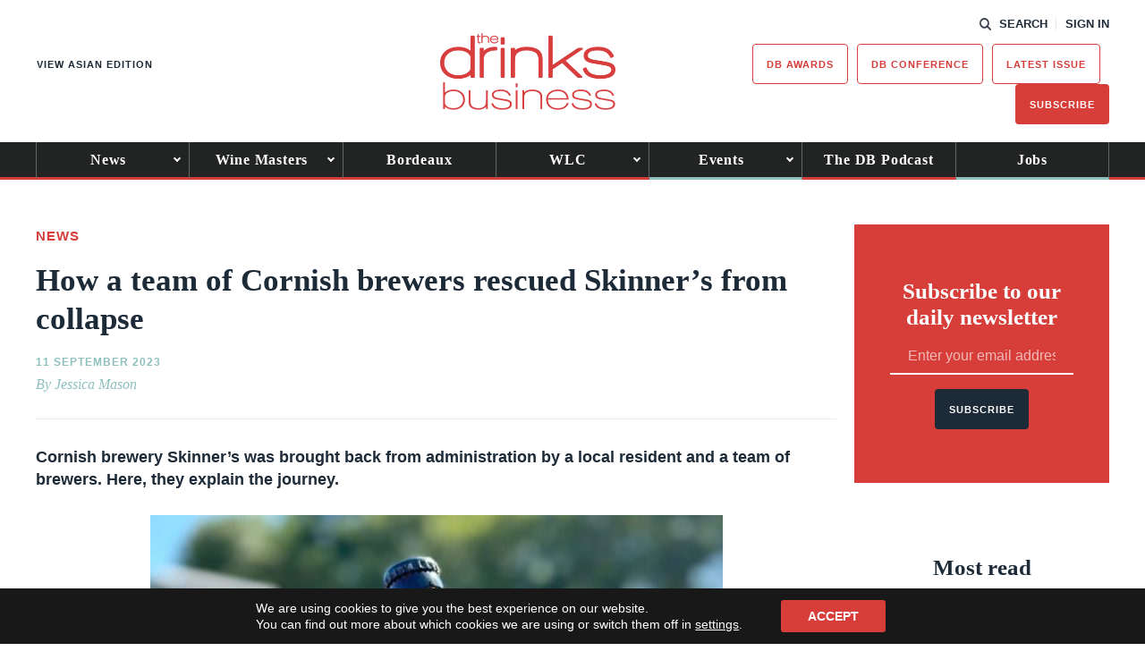

--- FILE ---
content_type: text/html; charset=utf-8
request_url: https://www.google.com/recaptcha/api2/anchor?ar=1&k=6LcNl5UaAAAAAE6465lItaDND0DDdoH5EmxPw6EK&co=aHR0cHM6Ly93d3cudGhlZHJpbmtzYnVzaW5lc3MuY29tOjQ0Mw..&hl=en&v=PoyoqOPhxBO7pBk68S4YbpHZ&size=normal&anchor-ms=20000&execute-ms=30000&cb=q5q65v4ik4zu
body_size: 50526
content:
<!DOCTYPE HTML><html dir="ltr" lang="en"><head><meta http-equiv="Content-Type" content="text/html; charset=UTF-8">
<meta http-equiv="X-UA-Compatible" content="IE=edge">
<title>reCAPTCHA</title>
<style type="text/css">
/* cyrillic-ext */
@font-face {
  font-family: 'Roboto';
  font-style: normal;
  font-weight: 400;
  font-stretch: 100%;
  src: url(//fonts.gstatic.com/s/roboto/v48/KFO7CnqEu92Fr1ME7kSn66aGLdTylUAMa3GUBHMdazTgWw.woff2) format('woff2');
  unicode-range: U+0460-052F, U+1C80-1C8A, U+20B4, U+2DE0-2DFF, U+A640-A69F, U+FE2E-FE2F;
}
/* cyrillic */
@font-face {
  font-family: 'Roboto';
  font-style: normal;
  font-weight: 400;
  font-stretch: 100%;
  src: url(//fonts.gstatic.com/s/roboto/v48/KFO7CnqEu92Fr1ME7kSn66aGLdTylUAMa3iUBHMdazTgWw.woff2) format('woff2');
  unicode-range: U+0301, U+0400-045F, U+0490-0491, U+04B0-04B1, U+2116;
}
/* greek-ext */
@font-face {
  font-family: 'Roboto';
  font-style: normal;
  font-weight: 400;
  font-stretch: 100%;
  src: url(//fonts.gstatic.com/s/roboto/v48/KFO7CnqEu92Fr1ME7kSn66aGLdTylUAMa3CUBHMdazTgWw.woff2) format('woff2');
  unicode-range: U+1F00-1FFF;
}
/* greek */
@font-face {
  font-family: 'Roboto';
  font-style: normal;
  font-weight: 400;
  font-stretch: 100%;
  src: url(//fonts.gstatic.com/s/roboto/v48/KFO7CnqEu92Fr1ME7kSn66aGLdTylUAMa3-UBHMdazTgWw.woff2) format('woff2');
  unicode-range: U+0370-0377, U+037A-037F, U+0384-038A, U+038C, U+038E-03A1, U+03A3-03FF;
}
/* math */
@font-face {
  font-family: 'Roboto';
  font-style: normal;
  font-weight: 400;
  font-stretch: 100%;
  src: url(//fonts.gstatic.com/s/roboto/v48/KFO7CnqEu92Fr1ME7kSn66aGLdTylUAMawCUBHMdazTgWw.woff2) format('woff2');
  unicode-range: U+0302-0303, U+0305, U+0307-0308, U+0310, U+0312, U+0315, U+031A, U+0326-0327, U+032C, U+032F-0330, U+0332-0333, U+0338, U+033A, U+0346, U+034D, U+0391-03A1, U+03A3-03A9, U+03B1-03C9, U+03D1, U+03D5-03D6, U+03F0-03F1, U+03F4-03F5, U+2016-2017, U+2034-2038, U+203C, U+2040, U+2043, U+2047, U+2050, U+2057, U+205F, U+2070-2071, U+2074-208E, U+2090-209C, U+20D0-20DC, U+20E1, U+20E5-20EF, U+2100-2112, U+2114-2115, U+2117-2121, U+2123-214F, U+2190, U+2192, U+2194-21AE, U+21B0-21E5, U+21F1-21F2, U+21F4-2211, U+2213-2214, U+2216-22FF, U+2308-230B, U+2310, U+2319, U+231C-2321, U+2336-237A, U+237C, U+2395, U+239B-23B7, U+23D0, U+23DC-23E1, U+2474-2475, U+25AF, U+25B3, U+25B7, U+25BD, U+25C1, U+25CA, U+25CC, U+25FB, U+266D-266F, U+27C0-27FF, U+2900-2AFF, U+2B0E-2B11, U+2B30-2B4C, U+2BFE, U+3030, U+FF5B, U+FF5D, U+1D400-1D7FF, U+1EE00-1EEFF;
}
/* symbols */
@font-face {
  font-family: 'Roboto';
  font-style: normal;
  font-weight: 400;
  font-stretch: 100%;
  src: url(//fonts.gstatic.com/s/roboto/v48/KFO7CnqEu92Fr1ME7kSn66aGLdTylUAMaxKUBHMdazTgWw.woff2) format('woff2');
  unicode-range: U+0001-000C, U+000E-001F, U+007F-009F, U+20DD-20E0, U+20E2-20E4, U+2150-218F, U+2190, U+2192, U+2194-2199, U+21AF, U+21E6-21F0, U+21F3, U+2218-2219, U+2299, U+22C4-22C6, U+2300-243F, U+2440-244A, U+2460-24FF, U+25A0-27BF, U+2800-28FF, U+2921-2922, U+2981, U+29BF, U+29EB, U+2B00-2BFF, U+4DC0-4DFF, U+FFF9-FFFB, U+10140-1018E, U+10190-1019C, U+101A0, U+101D0-101FD, U+102E0-102FB, U+10E60-10E7E, U+1D2C0-1D2D3, U+1D2E0-1D37F, U+1F000-1F0FF, U+1F100-1F1AD, U+1F1E6-1F1FF, U+1F30D-1F30F, U+1F315, U+1F31C, U+1F31E, U+1F320-1F32C, U+1F336, U+1F378, U+1F37D, U+1F382, U+1F393-1F39F, U+1F3A7-1F3A8, U+1F3AC-1F3AF, U+1F3C2, U+1F3C4-1F3C6, U+1F3CA-1F3CE, U+1F3D4-1F3E0, U+1F3ED, U+1F3F1-1F3F3, U+1F3F5-1F3F7, U+1F408, U+1F415, U+1F41F, U+1F426, U+1F43F, U+1F441-1F442, U+1F444, U+1F446-1F449, U+1F44C-1F44E, U+1F453, U+1F46A, U+1F47D, U+1F4A3, U+1F4B0, U+1F4B3, U+1F4B9, U+1F4BB, U+1F4BF, U+1F4C8-1F4CB, U+1F4D6, U+1F4DA, U+1F4DF, U+1F4E3-1F4E6, U+1F4EA-1F4ED, U+1F4F7, U+1F4F9-1F4FB, U+1F4FD-1F4FE, U+1F503, U+1F507-1F50B, U+1F50D, U+1F512-1F513, U+1F53E-1F54A, U+1F54F-1F5FA, U+1F610, U+1F650-1F67F, U+1F687, U+1F68D, U+1F691, U+1F694, U+1F698, U+1F6AD, U+1F6B2, U+1F6B9-1F6BA, U+1F6BC, U+1F6C6-1F6CF, U+1F6D3-1F6D7, U+1F6E0-1F6EA, U+1F6F0-1F6F3, U+1F6F7-1F6FC, U+1F700-1F7FF, U+1F800-1F80B, U+1F810-1F847, U+1F850-1F859, U+1F860-1F887, U+1F890-1F8AD, U+1F8B0-1F8BB, U+1F8C0-1F8C1, U+1F900-1F90B, U+1F93B, U+1F946, U+1F984, U+1F996, U+1F9E9, U+1FA00-1FA6F, U+1FA70-1FA7C, U+1FA80-1FA89, U+1FA8F-1FAC6, U+1FACE-1FADC, U+1FADF-1FAE9, U+1FAF0-1FAF8, U+1FB00-1FBFF;
}
/* vietnamese */
@font-face {
  font-family: 'Roboto';
  font-style: normal;
  font-weight: 400;
  font-stretch: 100%;
  src: url(//fonts.gstatic.com/s/roboto/v48/KFO7CnqEu92Fr1ME7kSn66aGLdTylUAMa3OUBHMdazTgWw.woff2) format('woff2');
  unicode-range: U+0102-0103, U+0110-0111, U+0128-0129, U+0168-0169, U+01A0-01A1, U+01AF-01B0, U+0300-0301, U+0303-0304, U+0308-0309, U+0323, U+0329, U+1EA0-1EF9, U+20AB;
}
/* latin-ext */
@font-face {
  font-family: 'Roboto';
  font-style: normal;
  font-weight: 400;
  font-stretch: 100%;
  src: url(//fonts.gstatic.com/s/roboto/v48/KFO7CnqEu92Fr1ME7kSn66aGLdTylUAMa3KUBHMdazTgWw.woff2) format('woff2');
  unicode-range: U+0100-02BA, U+02BD-02C5, U+02C7-02CC, U+02CE-02D7, U+02DD-02FF, U+0304, U+0308, U+0329, U+1D00-1DBF, U+1E00-1E9F, U+1EF2-1EFF, U+2020, U+20A0-20AB, U+20AD-20C0, U+2113, U+2C60-2C7F, U+A720-A7FF;
}
/* latin */
@font-face {
  font-family: 'Roboto';
  font-style: normal;
  font-weight: 400;
  font-stretch: 100%;
  src: url(//fonts.gstatic.com/s/roboto/v48/KFO7CnqEu92Fr1ME7kSn66aGLdTylUAMa3yUBHMdazQ.woff2) format('woff2');
  unicode-range: U+0000-00FF, U+0131, U+0152-0153, U+02BB-02BC, U+02C6, U+02DA, U+02DC, U+0304, U+0308, U+0329, U+2000-206F, U+20AC, U+2122, U+2191, U+2193, U+2212, U+2215, U+FEFF, U+FFFD;
}
/* cyrillic-ext */
@font-face {
  font-family: 'Roboto';
  font-style: normal;
  font-weight: 500;
  font-stretch: 100%;
  src: url(//fonts.gstatic.com/s/roboto/v48/KFO7CnqEu92Fr1ME7kSn66aGLdTylUAMa3GUBHMdazTgWw.woff2) format('woff2');
  unicode-range: U+0460-052F, U+1C80-1C8A, U+20B4, U+2DE0-2DFF, U+A640-A69F, U+FE2E-FE2F;
}
/* cyrillic */
@font-face {
  font-family: 'Roboto';
  font-style: normal;
  font-weight: 500;
  font-stretch: 100%;
  src: url(//fonts.gstatic.com/s/roboto/v48/KFO7CnqEu92Fr1ME7kSn66aGLdTylUAMa3iUBHMdazTgWw.woff2) format('woff2');
  unicode-range: U+0301, U+0400-045F, U+0490-0491, U+04B0-04B1, U+2116;
}
/* greek-ext */
@font-face {
  font-family: 'Roboto';
  font-style: normal;
  font-weight: 500;
  font-stretch: 100%;
  src: url(//fonts.gstatic.com/s/roboto/v48/KFO7CnqEu92Fr1ME7kSn66aGLdTylUAMa3CUBHMdazTgWw.woff2) format('woff2');
  unicode-range: U+1F00-1FFF;
}
/* greek */
@font-face {
  font-family: 'Roboto';
  font-style: normal;
  font-weight: 500;
  font-stretch: 100%;
  src: url(//fonts.gstatic.com/s/roboto/v48/KFO7CnqEu92Fr1ME7kSn66aGLdTylUAMa3-UBHMdazTgWw.woff2) format('woff2');
  unicode-range: U+0370-0377, U+037A-037F, U+0384-038A, U+038C, U+038E-03A1, U+03A3-03FF;
}
/* math */
@font-face {
  font-family: 'Roboto';
  font-style: normal;
  font-weight: 500;
  font-stretch: 100%;
  src: url(//fonts.gstatic.com/s/roboto/v48/KFO7CnqEu92Fr1ME7kSn66aGLdTylUAMawCUBHMdazTgWw.woff2) format('woff2');
  unicode-range: U+0302-0303, U+0305, U+0307-0308, U+0310, U+0312, U+0315, U+031A, U+0326-0327, U+032C, U+032F-0330, U+0332-0333, U+0338, U+033A, U+0346, U+034D, U+0391-03A1, U+03A3-03A9, U+03B1-03C9, U+03D1, U+03D5-03D6, U+03F0-03F1, U+03F4-03F5, U+2016-2017, U+2034-2038, U+203C, U+2040, U+2043, U+2047, U+2050, U+2057, U+205F, U+2070-2071, U+2074-208E, U+2090-209C, U+20D0-20DC, U+20E1, U+20E5-20EF, U+2100-2112, U+2114-2115, U+2117-2121, U+2123-214F, U+2190, U+2192, U+2194-21AE, U+21B0-21E5, U+21F1-21F2, U+21F4-2211, U+2213-2214, U+2216-22FF, U+2308-230B, U+2310, U+2319, U+231C-2321, U+2336-237A, U+237C, U+2395, U+239B-23B7, U+23D0, U+23DC-23E1, U+2474-2475, U+25AF, U+25B3, U+25B7, U+25BD, U+25C1, U+25CA, U+25CC, U+25FB, U+266D-266F, U+27C0-27FF, U+2900-2AFF, U+2B0E-2B11, U+2B30-2B4C, U+2BFE, U+3030, U+FF5B, U+FF5D, U+1D400-1D7FF, U+1EE00-1EEFF;
}
/* symbols */
@font-face {
  font-family: 'Roboto';
  font-style: normal;
  font-weight: 500;
  font-stretch: 100%;
  src: url(//fonts.gstatic.com/s/roboto/v48/KFO7CnqEu92Fr1ME7kSn66aGLdTylUAMaxKUBHMdazTgWw.woff2) format('woff2');
  unicode-range: U+0001-000C, U+000E-001F, U+007F-009F, U+20DD-20E0, U+20E2-20E4, U+2150-218F, U+2190, U+2192, U+2194-2199, U+21AF, U+21E6-21F0, U+21F3, U+2218-2219, U+2299, U+22C4-22C6, U+2300-243F, U+2440-244A, U+2460-24FF, U+25A0-27BF, U+2800-28FF, U+2921-2922, U+2981, U+29BF, U+29EB, U+2B00-2BFF, U+4DC0-4DFF, U+FFF9-FFFB, U+10140-1018E, U+10190-1019C, U+101A0, U+101D0-101FD, U+102E0-102FB, U+10E60-10E7E, U+1D2C0-1D2D3, U+1D2E0-1D37F, U+1F000-1F0FF, U+1F100-1F1AD, U+1F1E6-1F1FF, U+1F30D-1F30F, U+1F315, U+1F31C, U+1F31E, U+1F320-1F32C, U+1F336, U+1F378, U+1F37D, U+1F382, U+1F393-1F39F, U+1F3A7-1F3A8, U+1F3AC-1F3AF, U+1F3C2, U+1F3C4-1F3C6, U+1F3CA-1F3CE, U+1F3D4-1F3E0, U+1F3ED, U+1F3F1-1F3F3, U+1F3F5-1F3F7, U+1F408, U+1F415, U+1F41F, U+1F426, U+1F43F, U+1F441-1F442, U+1F444, U+1F446-1F449, U+1F44C-1F44E, U+1F453, U+1F46A, U+1F47D, U+1F4A3, U+1F4B0, U+1F4B3, U+1F4B9, U+1F4BB, U+1F4BF, U+1F4C8-1F4CB, U+1F4D6, U+1F4DA, U+1F4DF, U+1F4E3-1F4E6, U+1F4EA-1F4ED, U+1F4F7, U+1F4F9-1F4FB, U+1F4FD-1F4FE, U+1F503, U+1F507-1F50B, U+1F50D, U+1F512-1F513, U+1F53E-1F54A, U+1F54F-1F5FA, U+1F610, U+1F650-1F67F, U+1F687, U+1F68D, U+1F691, U+1F694, U+1F698, U+1F6AD, U+1F6B2, U+1F6B9-1F6BA, U+1F6BC, U+1F6C6-1F6CF, U+1F6D3-1F6D7, U+1F6E0-1F6EA, U+1F6F0-1F6F3, U+1F6F7-1F6FC, U+1F700-1F7FF, U+1F800-1F80B, U+1F810-1F847, U+1F850-1F859, U+1F860-1F887, U+1F890-1F8AD, U+1F8B0-1F8BB, U+1F8C0-1F8C1, U+1F900-1F90B, U+1F93B, U+1F946, U+1F984, U+1F996, U+1F9E9, U+1FA00-1FA6F, U+1FA70-1FA7C, U+1FA80-1FA89, U+1FA8F-1FAC6, U+1FACE-1FADC, U+1FADF-1FAE9, U+1FAF0-1FAF8, U+1FB00-1FBFF;
}
/* vietnamese */
@font-face {
  font-family: 'Roboto';
  font-style: normal;
  font-weight: 500;
  font-stretch: 100%;
  src: url(//fonts.gstatic.com/s/roboto/v48/KFO7CnqEu92Fr1ME7kSn66aGLdTylUAMa3OUBHMdazTgWw.woff2) format('woff2');
  unicode-range: U+0102-0103, U+0110-0111, U+0128-0129, U+0168-0169, U+01A0-01A1, U+01AF-01B0, U+0300-0301, U+0303-0304, U+0308-0309, U+0323, U+0329, U+1EA0-1EF9, U+20AB;
}
/* latin-ext */
@font-face {
  font-family: 'Roboto';
  font-style: normal;
  font-weight: 500;
  font-stretch: 100%;
  src: url(//fonts.gstatic.com/s/roboto/v48/KFO7CnqEu92Fr1ME7kSn66aGLdTylUAMa3KUBHMdazTgWw.woff2) format('woff2');
  unicode-range: U+0100-02BA, U+02BD-02C5, U+02C7-02CC, U+02CE-02D7, U+02DD-02FF, U+0304, U+0308, U+0329, U+1D00-1DBF, U+1E00-1E9F, U+1EF2-1EFF, U+2020, U+20A0-20AB, U+20AD-20C0, U+2113, U+2C60-2C7F, U+A720-A7FF;
}
/* latin */
@font-face {
  font-family: 'Roboto';
  font-style: normal;
  font-weight: 500;
  font-stretch: 100%;
  src: url(//fonts.gstatic.com/s/roboto/v48/KFO7CnqEu92Fr1ME7kSn66aGLdTylUAMa3yUBHMdazQ.woff2) format('woff2');
  unicode-range: U+0000-00FF, U+0131, U+0152-0153, U+02BB-02BC, U+02C6, U+02DA, U+02DC, U+0304, U+0308, U+0329, U+2000-206F, U+20AC, U+2122, U+2191, U+2193, U+2212, U+2215, U+FEFF, U+FFFD;
}
/* cyrillic-ext */
@font-face {
  font-family: 'Roboto';
  font-style: normal;
  font-weight: 900;
  font-stretch: 100%;
  src: url(//fonts.gstatic.com/s/roboto/v48/KFO7CnqEu92Fr1ME7kSn66aGLdTylUAMa3GUBHMdazTgWw.woff2) format('woff2');
  unicode-range: U+0460-052F, U+1C80-1C8A, U+20B4, U+2DE0-2DFF, U+A640-A69F, U+FE2E-FE2F;
}
/* cyrillic */
@font-face {
  font-family: 'Roboto';
  font-style: normal;
  font-weight: 900;
  font-stretch: 100%;
  src: url(//fonts.gstatic.com/s/roboto/v48/KFO7CnqEu92Fr1ME7kSn66aGLdTylUAMa3iUBHMdazTgWw.woff2) format('woff2');
  unicode-range: U+0301, U+0400-045F, U+0490-0491, U+04B0-04B1, U+2116;
}
/* greek-ext */
@font-face {
  font-family: 'Roboto';
  font-style: normal;
  font-weight: 900;
  font-stretch: 100%;
  src: url(//fonts.gstatic.com/s/roboto/v48/KFO7CnqEu92Fr1ME7kSn66aGLdTylUAMa3CUBHMdazTgWw.woff2) format('woff2');
  unicode-range: U+1F00-1FFF;
}
/* greek */
@font-face {
  font-family: 'Roboto';
  font-style: normal;
  font-weight: 900;
  font-stretch: 100%;
  src: url(//fonts.gstatic.com/s/roboto/v48/KFO7CnqEu92Fr1ME7kSn66aGLdTylUAMa3-UBHMdazTgWw.woff2) format('woff2');
  unicode-range: U+0370-0377, U+037A-037F, U+0384-038A, U+038C, U+038E-03A1, U+03A3-03FF;
}
/* math */
@font-face {
  font-family: 'Roboto';
  font-style: normal;
  font-weight: 900;
  font-stretch: 100%;
  src: url(//fonts.gstatic.com/s/roboto/v48/KFO7CnqEu92Fr1ME7kSn66aGLdTylUAMawCUBHMdazTgWw.woff2) format('woff2');
  unicode-range: U+0302-0303, U+0305, U+0307-0308, U+0310, U+0312, U+0315, U+031A, U+0326-0327, U+032C, U+032F-0330, U+0332-0333, U+0338, U+033A, U+0346, U+034D, U+0391-03A1, U+03A3-03A9, U+03B1-03C9, U+03D1, U+03D5-03D6, U+03F0-03F1, U+03F4-03F5, U+2016-2017, U+2034-2038, U+203C, U+2040, U+2043, U+2047, U+2050, U+2057, U+205F, U+2070-2071, U+2074-208E, U+2090-209C, U+20D0-20DC, U+20E1, U+20E5-20EF, U+2100-2112, U+2114-2115, U+2117-2121, U+2123-214F, U+2190, U+2192, U+2194-21AE, U+21B0-21E5, U+21F1-21F2, U+21F4-2211, U+2213-2214, U+2216-22FF, U+2308-230B, U+2310, U+2319, U+231C-2321, U+2336-237A, U+237C, U+2395, U+239B-23B7, U+23D0, U+23DC-23E1, U+2474-2475, U+25AF, U+25B3, U+25B7, U+25BD, U+25C1, U+25CA, U+25CC, U+25FB, U+266D-266F, U+27C0-27FF, U+2900-2AFF, U+2B0E-2B11, U+2B30-2B4C, U+2BFE, U+3030, U+FF5B, U+FF5D, U+1D400-1D7FF, U+1EE00-1EEFF;
}
/* symbols */
@font-face {
  font-family: 'Roboto';
  font-style: normal;
  font-weight: 900;
  font-stretch: 100%;
  src: url(//fonts.gstatic.com/s/roboto/v48/KFO7CnqEu92Fr1ME7kSn66aGLdTylUAMaxKUBHMdazTgWw.woff2) format('woff2');
  unicode-range: U+0001-000C, U+000E-001F, U+007F-009F, U+20DD-20E0, U+20E2-20E4, U+2150-218F, U+2190, U+2192, U+2194-2199, U+21AF, U+21E6-21F0, U+21F3, U+2218-2219, U+2299, U+22C4-22C6, U+2300-243F, U+2440-244A, U+2460-24FF, U+25A0-27BF, U+2800-28FF, U+2921-2922, U+2981, U+29BF, U+29EB, U+2B00-2BFF, U+4DC0-4DFF, U+FFF9-FFFB, U+10140-1018E, U+10190-1019C, U+101A0, U+101D0-101FD, U+102E0-102FB, U+10E60-10E7E, U+1D2C0-1D2D3, U+1D2E0-1D37F, U+1F000-1F0FF, U+1F100-1F1AD, U+1F1E6-1F1FF, U+1F30D-1F30F, U+1F315, U+1F31C, U+1F31E, U+1F320-1F32C, U+1F336, U+1F378, U+1F37D, U+1F382, U+1F393-1F39F, U+1F3A7-1F3A8, U+1F3AC-1F3AF, U+1F3C2, U+1F3C4-1F3C6, U+1F3CA-1F3CE, U+1F3D4-1F3E0, U+1F3ED, U+1F3F1-1F3F3, U+1F3F5-1F3F7, U+1F408, U+1F415, U+1F41F, U+1F426, U+1F43F, U+1F441-1F442, U+1F444, U+1F446-1F449, U+1F44C-1F44E, U+1F453, U+1F46A, U+1F47D, U+1F4A3, U+1F4B0, U+1F4B3, U+1F4B9, U+1F4BB, U+1F4BF, U+1F4C8-1F4CB, U+1F4D6, U+1F4DA, U+1F4DF, U+1F4E3-1F4E6, U+1F4EA-1F4ED, U+1F4F7, U+1F4F9-1F4FB, U+1F4FD-1F4FE, U+1F503, U+1F507-1F50B, U+1F50D, U+1F512-1F513, U+1F53E-1F54A, U+1F54F-1F5FA, U+1F610, U+1F650-1F67F, U+1F687, U+1F68D, U+1F691, U+1F694, U+1F698, U+1F6AD, U+1F6B2, U+1F6B9-1F6BA, U+1F6BC, U+1F6C6-1F6CF, U+1F6D3-1F6D7, U+1F6E0-1F6EA, U+1F6F0-1F6F3, U+1F6F7-1F6FC, U+1F700-1F7FF, U+1F800-1F80B, U+1F810-1F847, U+1F850-1F859, U+1F860-1F887, U+1F890-1F8AD, U+1F8B0-1F8BB, U+1F8C0-1F8C1, U+1F900-1F90B, U+1F93B, U+1F946, U+1F984, U+1F996, U+1F9E9, U+1FA00-1FA6F, U+1FA70-1FA7C, U+1FA80-1FA89, U+1FA8F-1FAC6, U+1FACE-1FADC, U+1FADF-1FAE9, U+1FAF0-1FAF8, U+1FB00-1FBFF;
}
/* vietnamese */
@font-face {
  font-family: 'Roboto';
  font-style: normal;
  font-weight: 900;
  font-stretch: 100%;
  src: url(//fonts.gstatic.com/s/roboto/v48/KFO7CnqEu92Fr1ME7kSn66aGLdTylUAMa3OUBHMdazTgWw.woff2) format('woff2');
  unicode-range: U+0102-0103, U+0110-0111, U+0128-0129, U+0168-0169, U+01A0-01A1, U+01AF-01B0, U+0300-0301, U+0303-0304, U+0308-0309, U+0323, U+0329, U+1EA0-1EF9, U+20AB;
}
/* latin-ext */
@font-face {
  font-family: 'Roboto';
  font-style: normal;
  font-weight: 900;
  font-stretch: 100%;
  src: url(//fonts.gstatic.com/s/roboto/v48/KFO7CnqEu92Fr1ME7kSn66aGLdTylUAMa3KUBHMdazTgWw.woff2) format('woff2');
  unicode-range: U+0100-02BA, U+02BD-02C5, U+02C7-02CC, U+02CE-02D7, U+02DD-02FF, U+0304, U+0308, U+0329, U+1D00-1DBF, U+1E00-1E9F, U+1EF2-1EFF, U+2020, U+20A0-20AB, U+20AD-20C0, U+2113, U+2C60-2C7F, U+A720-A7FF;
}
/* latin */
@font-face {
  font-family: 'Roboto';
  font-style: normal;
  font-weight: 900;
  font-stretch: 100%;
  src: url(//fonts.gstatic.com/s/roboto/v48/KFO7CnqEu92Fr1ME7kSn66aGLdTylUAMa3yUBHMdazQ.woff2) format('woff2');
  unicode-range: U+0000-00FF, U+0131, U+0152-0153, U+02BB-02BC, U+02C6, U+02DA, U+02DC, U+0304, U+0308, U+0329, U+2000-206F, U+20AC, U+2122, U+2191, U+2193, U+2212, U+2215, U+FEFF, U+FFFD;
}

</style>
<link rel="stylesheet" type="text/css" href="https://www.gstatic.com/recaptcha/releases/PoyoqOPhxBO7pBk68S4YbpHZ/styles__ltr.css">
<script nonce="Q7fbmIABklPBpD0Gmt-reA" type="text/javascript">window['__recaptcha_api'] = 'https://www.google.com/recaptcha/api2/';</script>
<script type="text/javascript" src="https://www.gstatic.com/recaptcha/releases/PoyoqOPhxBO7pBk68S4YbpHZ/recaptcha__en.js" nonce="Q7fbmIABklPBpD0Gmt-reA">
      
    </script></head>
<body><div id="rc-anchor-alert" class="rc-anchor-alert"></div>
<input type="hidden" id="recaptcha-token" value="[base64]">
<script type="text/javascript" nonce="Q7fbmIABklPBpD0Gmt-reA">
      recaptcha.anchor.Main.init("[\x22ainput\x22,[\x22bgdata\x22,\x22\x22,\[base64]/[base64]/[base64]/[base64]/[base64]/[base64]/KGcoTywyNTMsTy5PKSxVRyhPLEMpKTpnKE8sMjUzLEMpLE8pKSxsKSksTykpfSxieT1mdW5jdGlvbihDLE8sdSxsKXtmb3IobD0odT1SKEMpLDApO08+MDtPLS0pbD1sPDw4fFooQyk7ZyhDLHUsbCl9LFVHPWZ1bmN0aW9uKEMsTyl7Qy5pLmxlbmd0aD4xMDQ/[base64]/[base64]/[base64]/[base64]/[base64]/[base64]/[base64]\\u003d\x22,\[base64]\\u003d\x22,\x22w7g0DsK1wqnDuj5KJ1tVD8O+wos1wo04wo3CgMOdw54qVMOVZcOmBSHDj8Ogw4JzXsKVNghvdMODJiTDgzofw4UEJ8O/P8Oswo5aXB0NVMKfBhDDniZqQyDCs0vCrTZRWMO9w7XCisKHaCxWwpknwrV7w79LTi49wrM+wqzChDzDjsKfPVQ4KcOcJDYRwrQ/c3MLECggaxsLMcKpV8OGT8OuGgnCgiDDsHtKwqoQWj8Qwq/DuMKsw6nDj8K9XFzDqhV6wrFnw4xzecKaWHjDsk4jVcO2GMKTw5bDrMKYWk5lIsOTE2lgw53CjWMvN1t9fUB3SVc+TsK/asKGwpwILcOAM8ORBMKjMcO4D8ONBsKxKsOTw6QgwoUXbcOkw5pNeB0AFGJqI8KVRyFXA2p5wpzDmcOpw6V4w4BRw44uwodKHBdxeWvDlMKXw6YEXGrDncO9RcKuw4fDp8OoTsKEeAXDnHjCnjsnwp/CosOHeBLCmsOAasKXwqo2w6DDhyEIwrlqKH0EwpHDnnzCu8O3AcOGw4HDp8OlwofCpCXDh8KAWMO6wpApwqXDrcKnw4jClMKKbcK8U1ZzUcK5ETjDthjDmMKlLcOewrXDvsO8NTofwp/DmsO0wpAew7fCqhnDi8O7w4LDmsOUw5TCi8Oww546ISVZMifDsXEmw5kUwo5VNUxAMV/DpsOFw57Cnm3CrsO4AQ3ChRbCr8K+M8KGM3LCkcOJA8K6wrxUDmVjFMKYwqNsw7fCoCtowqrCpcKvKcKZwqMBw50QHMOcFwrCqsKQP8KdHT5xwp7CnsOjN8K2w78Nwpp6eCJBw6bDqQMaIsK5HsKxel8Aw54dw4DCl8O+LMOOw4FcM8OXAsKcTR1Dwp/CisKVPMKZGMKsbsOPQcOfcMKrFEo7JcKPwqspw6nCjcK7w5pXLiLCksOKw4vCigtKGC4ywpbCk2g5w6HDu1zDoMKywqkjeBvCtcKADR7DqMOST1HCgynCsUNjU8KRw5HDtsKQwotNIcKsW8Khwp0fw4jCnmtjVcORX8OZYh8/w4bDk2pEwrQPFsKQYsOKB0HDuUwxHcO7wr/CrDrCh8OxXcOaWUspDVgkw7NVGT7Dtms5w4jDl2zCuH1IGxfDuBDDisO2w7wtw5XDksKSNcOGSRhaUcOhwq40O3zDhcKtN8Kwwo/ChAFpG8OYw7wBScKvw7UrZD99wpFxw6LDoGh/TMOkw7TDsMOlJsKJw59+wohJwptgw7BxKT0GwoHCqsOvWwrCqQgKXcOJCsO/AcKMw6oBNzbDncOFw7PCmsK+w6jCtijCrDvDpDvDpGHCnDLCmcOdwoPDhXrClkJtdcKbwpnClQbCo37Dq1gxw4kVwqHDqMKvw5/DszYdV8Oyw77DucK3Z8ObwqDDsMKUw4fClQhNw4BwwpBzw7dUwofCsj1lw7hrC1TDoMOaGQ/[base64]/[base64]/VcOPw5MNw4nCli/Do2TCtWLDmXbCuQHDksKQZMK4TiY7w6AhPAp6w6sswr05OcK5BjkwQXATPxgXwpvCknLCiSzCpcO+w68JwqkEw6zDgsOXw6VPEMOIwqTDpMOPXzfCgXLDqcKmwrA0wo0Nw5kzVm/Cq2l1w5EYagXCkMOkHcOSdmTCtyQYMMOSw4MgRGJTJ8OrwpXCkjVpwpvDisK3w5XDmMOLKwRYeMKjwqzCocOHZw7CjsKww7XCgHTCo8OywqTDpcK1woxxbSjCsMK+AsKlWAzDuMObwrfCkmw1wpHClQh/wqXCox0TworCv8K3wrdHw7QAw7HDv8KCQ8O5wo7DtSl8w5o0wq10w5HDucK+w4suw61yEcOZOz/[base64]/[base64]/DkMO9wrPChwB4DMK9wrnCpBjCtkLCjMKIwrLDiMOubk9YHn7Dnko9SBNiMsO7wrrCvV5bSWNZcQ3CiMK+d8K4TMO2PsKCIcOFwopsHyPDsMOOKHHDlMKTw44sNMOGw4l1wqnCi2dewrTDuUE1OMOMWMOUOMOsZEbClDvDnXhGwr/[base64]/CicOIBcKbw61lKGMkLsKvwp0Bw7/CgsOFwqBSCcKfFcO3aXzDjMKvwq/DhRXDocOOdcKubMKDBF9EIUE7wrZTw7dkw4LDlz3ClyMGCcO0aRDDi1MrQcOGw4HDgkNgwo/ChhpFa1XCn0nDvgVQw4pBJsODYxxMw4oiIA9pw6TCmELDmcOkw74LNMKfLMOlCMKjw4lhBMKiw5LDvMOwY8Kiw6HCncOVGXLCn8KOw6AGRGrDuCLCuDI9PcKhfl1iw7PCgE7CqcOSFG3CgXt4w5xGwrPDvMKtw4PCvcOpSy/[base64]/[base64]/Cj8OKwp/DshEXKsORwrfCsMK2w5NnBsONdUjCosOvBgnDjMKgUcK7B1p7UmJdw5U4b2pGf8K5YcKqw6PCl8KLw58QdsKUQcKcTQxLNsKqw63DrEfDt3rCsVHChGh0BMKsS8OPw7h7w5slwpVFBDjChcKGRAjDpcKMTcKjwodlw7p5G8Ksw7/Ct8OcwqrDugzDg8Kqw4HCvMOyUHLCt1Adb8OKwq/DpsKawrJXKSoXIAbCtwlqwoHDlh99w73Cs8Kyw7TChsOiwrzDgn/DscO4wqDCum7CrXvCgcKNCzxhwqFnVE/CqMO7w6jDrXLDrGDDkMOhFSVFwqA2w5wSQzxQcno5eGFeDsKPOMO9F8KDwoXCuiHCv8Ogw75YZwZyK3jCrnMmw7jDs8Orw6XDpyl+wo3Dhhh4w5HCph5fw5UHQsKBwoVwFsK0w5AoYx8Iw6PDlHt3Q0sEe8Kdw4h2UgYKGMKFUxTCg8KsB3fCt8KGOsOjC1/Do8Kmw7t7X8K3w6d1wpjDhHB4w6zCk2XDlGbDgsK2woTDlnNVV8OFw6oqZCvDmMKbIVETw4s+C8KcTxBFQMOHw5s3a8Kpw5zDmXTCocKmwoQcw4FnLcOyw6UOUHUccx5zw4oROSfDqGEJw7jCo8KKEkA/aMK/JcKlC0xzwojCuFxXYTtNBcKnwpnDtg4qwqRlw5RbHUbDplTCsMK/GsKWwp7DkcO3w53Dh8KBHE/CusK7bwjCm8KrwoMZwoTDnMKTwph/asOPw4dUwqsAw5/[base64]/DvMOjwqDCjcOhQg9jw4bClMO5wprDrAoqEl1Aw5DDmcOUNH3DiHPDo8OqZXTCpMORRMK7wqfDtMOvw6XDgcKywqFwwpV/wqpQw5nDmG7ClG3Djm/[base64]/DmChqwoN4w6xJwpnCk8KMwqohNsKvZzvCsj/DuRbCtTjDoVIsw6fDvcOWOwo2w4kdfsOdwpMpc8ObbkpdRMOcA8OVXMOwwrTCjkDCkVR0K8KrPFLCisKdwofDiUdNwphPEsOwHsOrw5/DgUZ5w4TDjnQcw4DCrMK9wojDjcOxwqrCn3zDuy9/w7PCsQzCocKsGUVbw7XDrsKIZFrCjMKGw70+NlnDrFTDo8K8w6jCtxQiwoXCmDfCiMODw5YCwrIJw5HDq04YFMKgwqvDl3Z/[base64]/DjMKmw4A6NcKqw4TCiD/DiMOlCkfCnVzCmMOmOSLCjMKiQlvDmMO9w5cVIicEwonDlHM4bcOtDMOXwoDCvDnCjsKnWsOvwprDmTJ7ISfCngDDgMKvwoFEwoDCrMOXwrnDlhjChMOfw6nClSd0wrvDvjfCkMOUKRBOIlzDqcKPYCPCrMKcwrEpw4rClRkRw5VqwrzCmQ/[base64]/Di350w45PwqRiw73ChwhZw4DDhS8AWsKowrVOw4jCm8KVw7tvwpQMO8OxAkbDizNkYMKpcQ0swrvDvMOSf8OzbCEVw40CRcKNKsKAw7NKw7/[base64]/wrc8w7jDsGXDg3XDhkA0w67DqMKBw5HClsKTw67CpA4Tw5w/fMOHETfCtDDDtBcdwpAne30EJsOvwrJNDQguRyPDsyHCrMKdZMKUYFrDsSd3w5sZw6zDhnQQwoEAVkTCjsK+wqErw6PCn8OpPn83wrvCscKCw7h/[base64]/DcO6Y8KbSAFBdcOgDTYGwpl6w5wdZsKvWsObwrrCnVfCliErQ8KwwpzDmj09J8O7LsKtKUo2w7bChsKHUGXCpMK3wpUDAxXDgcKLwqYXT8KyMRDDow5dwrRewqXDvMOZW8OiwozCp8KEwr/CoC1Nw7/[base64]/ChcO0wrZ0wrfCqhcdJWbCo8OKwoRdJnR8w4Njw5l4VcKxw4rDgnwew5owCCDDjMKTw6NJw7LDvMKXesKhQjBoBQ1FfcOTwqzCosK0ej5sw5cew5LDjsORw5Erw73DkyI5w7/[base64]/DrsKww4LDmcKsNsOZwovDr2rDh8OXwr/DojXDk2rCtsOiEcKhw6sUZzRkwoI1DTtDwo7CvcKyw7rCjsOaw4XDusOZwpFZWcKkw43ClcOXwqljUi3Dg1oTC19lw4Izw4AZworCklHDt0smDBLDp8O+UgbDk3bCtsKrLjfDiMKEw5XDvMO/O0BcP3BQMMKWwogmGAfCmlpww47Dvmt9w6UOwpjDpsOcC8OZwpTCuMKgGnrDmcOFIcKfw6ZXw7PDlsOXE3/Duj4Fw6jDthcmW8K6FkE2w7PDiMO+w5rDl8O1BC/[base64]/Cv8KYw4jDn8K+w7HDvD/DiUAvwoLCgMOeAcOAeA7DomfDtkzCpcKKHwMBUVLCgEDDjsK1wrFDcwtAw5PDqCMRTlzCqH7DnFE4VyHDmsKJUsOteCtuw5VbU8K5wqZpdnZtQcK2w43DuMKLCk4Nw5TCvsKkLAwYV8OnVMOmcSLCilAtwoTCicKgwpUCfVLDj8KtFsKdHn3CiBfDncKvVSlhAD/Co8KfwrN2wq8PN8KtYsOQwqbCv8KsQUdFwpA1dcOqKsKow7HCgEJpP8K/wr9PGiAvB8OEw5zCqHTDiMKMw43DjMK0wrXCgcKMLMK9bSkBZ2fDm8KJw58nGMOvw6TDlmPCtMOiw6/ClMKMwqjDkMKww6rDr8KPwpIKw7RLwo3Cj8KPVVHDnMK4CxtWw5M0AxhXw5jDjkjCiGTDtcO/wo0dHGTClwJTw5XCqFTDtcOyccKHV8OxWS3ChsKGYSnDokw5a8OqXcKqw60GwphxLD8kwpdlw7wbdcOEKcKmwodUHMOTw6/ChsKvfhBSwrs2w6bDgBQkw4zDocKnTjrDvsKkwp0mYsOfT8KJwrPDr8KNXcOicn9kwoQ5fcOLbsKewonDnQRuwq5VNwBEwp3DgcKRD8O5wrwEwofDsMK3w4XDmCFyCsOzH8O7BELDgl/CicKTw73DncKrw6jDpcK8I2xOwpp/V25MZcOkK33Cn8KmCcO1dcOYw7XConzCmgAcwpVSw7xuwprDsk9+GMO8wrrDq24ew54HHsKswobCgcO9w6lfC8K7OSNhwqXDoMK5a8KhbsOZJcKHwqsOw4rDqlAdw4cpLh0zw6/DssO7wqzDhHIRXcO6w6vDv8KXPMONEcOkBzh9w5xPw5/CqMKWw4rCmcO6D8OxwphJwooEWcOnwrTCh1BnTMOxHMOkwrVMCWrDogLDpFvDp07DrcO/w5Zuw6rCqcOWw7JVHhHCiz3DmTV3w5MhU2bCkFrCk8Kow5dYJHMyw5HClcKHw5vCssKiICYgw6oRwoF5L2FWQ8KsUxnDlMOrw6HCqMKgwoPDj8Oaw6nCvDbCkMOkKSbCp3MtIxRfwqHDusKBOsOYBsKqH1fDrsKIw7I2RcKiIlh2WcKTEcK4TwbCsU/[base64]/w5sJwrrDgQJ/wqMiwo5UwpxAZGs1w7onfVVoMcK1K8O0PEAxw4/Ds8OswrTDgiYKWsOidxbCjMO2OMK3X1XCoMO2wqIwK8OYUcKMw4MrKcO6ccKsw7MSw41EwpbDucK7wp/[base64]/w68BwpLDjMKXwrDDqEBvwrPDnMKAJcKtwpbClcK/ECvChl7DscK4wpLDscKOU8OjHCfCvcK4woPDnzLCusOxKk3Cg8KbbWJmw681w4nCl07DrnTDtsKYw5YSJVDDr03DmcK4fcOCc8OKQcO7THHDnThKwpNcR8OsAwdnXipEw47CvsKzDXfDq8O+w6bCgsOGZgQeHw3Cv8OqZMOYSDheBV1IwqjCiAZ/w5PDpcOcIC01w4nChcKbwqxyw4gAw4jCn2Fiw6wCSwJJw67DoMOZwoXCt1XDrR9HLcKGJsOhwq3CssOsw7FyPnV5VBI1VMKTa8OWbMKOTlfDl8Kqd8KUO8OAw4bDnQHCqzk/fh4Iw5HDt8OqEg3CisO/[base64]/w7oxw7nDjMKcKsKwL8KEdylywqdQIQbDrMKYJGJfw7rCtMKhLcOrPjDDsXfDpxMhSMKkYMK6TMKkK8OZX8OnE8KBw5zCqT/Dg3DDmcK8Y2vChXvCm8KpYsKfwrHCjcO9w6tEwq/Dv28HQmnCtMKswoXDuivDr8Ovwpk1GcOINsOBcMKcw4NVw4vDqFHDllXDo3vDrS7CmCXCvMOdw7FAw5DCv8O9wrZrwpJIwrkfwocRw6XDrMKobQjDimzCnyzCo8OgZcO9ZcKhC8OgS8O2G8KKGC1RZy/CtcKNEMO2wq0iLD4BBsOiwoQYfsK2FcOVTcOnwpnDhcKpw40EQcOiKQjClSHDgGPCpE3CmGlmw5IpeUddVMKOwqvCtGDDojAXw5LCpGzDkMOXX8ODwoBMwofDmcK/wrUuwojCj8Kgw7hEw5dOwq7DtcODw53CvwfDgAjCo8OzbCbCvMK6CMOiwoHCgFLDt8Kqw6d/[base64]/CkWDChA0Pw4TCscOewoEVHcOyOyBdKcKew75hwpLCtsOZRcKJVVBZwoDDrCfDng44JwfDn8KbwqBbwoF6wonCrk/CqcOPY8OEwo4cFsOIEcO3w73DumgNKcOTVXLCkgzDpSo/Q8O2wrbDuWIuVMOAwqFAGMOPQRjCnsORF8KBdcOJOA7Cm8O/KcOCGlgOejTDl8KSPMK9w412FltRw4saBcKaw6LDrsK1C8KNwq5bOHrDhHPCtHZ7E8KiCcOzw4XDvSTDpsKpS8OdA0rCosOdHx4iaCPCjw/Cv8OGw5DDhA3DsXl4w75UfT0BDVJGcsKqwrPDmE3Cj3/DksOhw6pywq5rwolER8Kma8K4w6VOXicPUQnDsXEbecOnw5ZdwrDCtMO4VcKVw5jCr8OOwpfDjMO+IMKDwoptUcOJwpjCr8OvwqbDrMOKw4o/BcKiUMONw4bDocKIw5QFwrDDhMO2YxAJQBAcw7gpVXMTw7UfwqYhbU7CscKLw5RXwoljZD/CucOwTCjCoS0ew7bCqsKJfTLDozQfw7PCocKnw4zDosKfwpIJwp9RM2I0BMOBw5/DnxLClk1ObC3DqsOKQ8OcwqjDmsKhw6rCvMKBw77ClAxAwrB5AsKRaMO7w5jCmkpKwrs/bsKvLsOIw7PCmsOXw5ICHcOUw5Mre8O9aBlhwpPDscO/w4vDvDYVcQ1kYcKgwq7DthhnwqABS8O0w7hlbMKWwq/DjDxGwpobwo19wpl9wqzCq0PClcOnKy3CnmzDhMO3LULCosKQZDDCpMOwJ0sGw4vClkzDvsOVT8OGQR/DpsK/w5HDqsKHwqDDi10XVVBfB8KGSlRxwplFY8Oawrc9K3pLwp7CuBEjDBJQw7TDq8OfFsOiw6tiw4B2w49iwozDmE88BS9WKhUlK0HCnMOASAY3JUnDgm7DkRvDmsO1Z1xUCngpYsKRworDgl9IAR81w7/[base64]/DlsKvB8OYVyB5OwQHM1bDkMOoNX0kN1JIwobDpx/[base64]/eDY2bmXDjMO6PEl4UcK4MnTCisKJw6DDhlIUwqXCvcOzXDMqw6gFL8KwYMKYBBnCmsKGwq4fP2vDvsODGMKQw5IFwpHDtgvClUHDjx9/w5Eew7LDhMO/wq0YAHLDjMOewq/DtRExw4LDicKNK8Kqw7PDiCvDlsOBwr7CrMKTwqLDoMOCwpfDqlfDtcOhw5ozfmMew6XCisOww5XCig0CCBvCnVR6dcKXd8Osw7vDlsKNwokIwr5AHcKHUAfCrXjDogHCmcOQI8Okw7JJCMOLesOWwobDqMOsIsOmZsKGwqvDvWZnU8KEZQvDq1/DrXfCgnITw5AKXUfDv8KawqvDhsKzJ8KvWMK/acKrc8K6AiNvw4sHUUcswoHDpMOlcTjDi8KKMcOswoUCwqUrV8O5wrPDo8K1A8OwG2TDsMKPHhNraUzCh3Adw7A+wp/DksKdRsKlSMKqwo98wqwSCHZ2BkzDi8K/[base64]/ClCNLM8OyQT/DrsKow6NSOGzCmAXDn1/DnsK6wqTDtsOvw5JTNW/CnAzCuAZFN8Kkwq/DhADCil/DoExFHsOCwrQXbQQ4LsKQwr8rw6XDqsOkwod3wrTDriY5wqzCgAzCs8KzwpBmY2fCiXPDhmTCkQfDv8Kpw4F1w6XCq152U8K8MjzCkw1rAVnDrAvCp8K3w7/CgsKQw4PDuRXCk04yacOmwpTCrMOTYsKUw7ZnwozDvMOGwpRZwosfw5N/MMOjwptQacOXwoM5w7dIXcKLw5RnwpvDln8PwqHDhsO0QF/Cm2dQKVjDg8OLXcKXw6/[base64]/[base64]/DkkvCnjIcJsOQExHClT/Cu1o9ZlLDq8KUwqc5w4xaScOKQnDDmcOHw5LCgcOSQ1zCtMOMwpNww41QPgc3AsOfRFc/wp/CosO8bA82RSFqDcKNasObHxfCrCoJWcKgHsOBc1cUw6bDvsK7MMOXwp1yWkHCuHxXShnDrcKKw4rCvQbCmQrCoEfDpMO8SE5qd8ORUiFDw45Ewq3Du8K9JcOCCcO8PCpewrTDvkoIP8OKw7/[base64]/CiEghw7tcwowmwq4Iw5rCvAJ4McOrQ8Otw5rDusOZwq9Fw7rDosOJwpDDrX8uwrU0wr3CtyHCoCzDn1vCqHbDk8Osw7TDmcOlRWV3wrYAwqPDn27CkcKlwqTDkjcHOnnDssK7ZGMHWcKxbRhNwrXDrTLDjMKBDCnDvMOAK8OLwo/CtsO9w7LDgMKnw6/Ci1NbwpQgO8Kww70awrdLw5zCvQnDrcO/cS7CjcOEe3bDpMORU346KMO1S8KhwqHCrMOxw6nDuRwRa3rCssK7wrFCwrXDmWLCk8Otw6rCvcOVwo41w5/DsMKwVAPDoQdeLzDDqjQHwo5RPlXDizbCpsK4OxHDo8KLwqQFLTx3J8OKDcK5w6jDkcKdwo/CjkUfahLCk8OiC8KvwosdS0XCgMK8wpPDtQQ9dBvDosOKZsKOw43Ciz9kwqUfwqXCv8OucsOEw4LCgAPCkD8Yw6jDgDllwqzDscKCwpDCjMKyesO7wp3CuUvCthTDm299w6PDpnrCqsKPH1gBXMOUw4XDgmZFNwDDvcOCFMKAwq/DtQHDksOIK8O4L2wSS8OzBsO+RXRuBMO2ccKIwqXCicOfwrjDpxJuw5x1w5nDi8O7BsKZesKEM8O8RMO9U8KYwq7DjifCoDDDmXg7esORw57CscOpw7vDmMK/esOmw4PDuUgLeR/[base64]/Ci0jCt8OINMOQw7rDhMOiwr3ChANLw7TDhiAtw4PCpMKFw5fCgl9Vw6DCiFPCrsKdFcKIwqfCp2cdwq5bQkTClsOdwqsawp09UU1FwrPDt0V7w6ZZwr3DqA0vBRd/w5sqwqzCkls4w5RNw4/DnlLDmsO4NsO9w5jClsKhRsO1w6EjaMKMwp4uwoA0w7nDisOBJm4EwrXCh8OHwq87w6/DpSXDgsKICgzCmxorwp7Cl8KLwrZkw6VDacKTTQFECmlLLMKgI8KQw7dBZAfCn8O6d3PCsMOFw5DDr8Kmw50xScKABMORDcOvQGEWw7slOg/CrcKMw4Yjw4c5Qw1vwoXDhxfDnsOGw4N3wqV4TcOMCsKQwpQsw74Mwp7DljDDiMKwKy1Ew5fCsQ7CmzbCoGfDsGrDrB/CncOrwodJVsO2QE52JsKOWsKlHSlAAQXCkXLDp8OSw57CkR1awq4FEFUWw7M8wqp+wqHCgmDCt1diw60HZUnCpcKUwoPCscO+MVh1e8KNEFsEwoBkS8KgXsO/VMO6wrFdw6DDq8KCw7N7w45wFcOXw5TDp2LCsRs7w5nCgcOfE8KPwotWFXvCiBfCn8KrPMOJe8KKbgbDoFJmLMO+w7rCusOGw418w6LClMOlF8OSbFtbKMKYDyRLTFPCn8K/w753wp/DrkbCqsKafcKAwoIvTMOuwpXClsKYGQHDrm/[base64]/wop1w4HCnA7CiTpsPjHDs8KRcXjCu3AEXz/DqWsIw5Y3DsKyDVfDvA4/w6AuwonCp1vDj8Opw6tmw5gEw7InURrDn8OJwqNHd2B/wpHCtmzCiMOhIMObbMO8wpvClyZ0H1Jsei3CqAnDtw7Dk2TDlnoyZykfZMKABDvCgmzCiXTCo8OLw5jDt8OPIMKOwpYtEcOrHcOawpXCnUbCiR1AJsKOwrQbB1t5THk8YMOFWTfDlMOMw5llw6tWwqZjKS/DhiPCucOnw5LClAIRw4jDiG17w5rCjETDiAs5EDfDjMK9wrbCssK/wrlSw5rDvyjCpMOIw5vCtmfCjzvCqcO0URReQsONwphZwpjDhEZAw5hUwqlQBcOFw7E7fiHCgMKLw7dpwrojVMOAEcOywpJFwqA5wpZzw4TCqyXDnMOiTnbDghlXw5/DncOAw6ssCTLDrcKlw6RrwrBgQCDDh390w5rCkUQAwqorwp/ClTnDn8KHUDQiwrMkwoQ0G8OLw5QEw43DoMKiPgozf2YNRSpdHjPDpsOmeX9rw4/DvcObw5HDvcKyw5Zhw4LCvMOvw7PDvcOCAn98w75nHcOow6jDlxbDpMOMw5E9wqBFOsOeS8K2UHfDvsK3wpDDlnMZVzUywp4+csKNw5zCqcKlWFM9wpUTIsOTLl3CvsK2w4dnNMO1LUPDnMKfXsOHHFc4b8KbKDUFKx0pw47DjcO/[base64]/[base64]/CosOBGXUAwrtwaTdHVcO9wrPCnMOyM0DCsCwsTTkBJnjCgVEGK2LDtVLDk0p6ElrCvsOSwrnDssKNwpTCji8ww4jCpMOewrsLG8Kwe8K6w4tKw4p5wpbDjcOLw7cFGWc9DMK3eghPw6YswqcyUyxTcxjDrCPDvcKqwopCInU/[base64]/DqDzCqcOaZcKZwrPDh8KOUsOASnk+VsO0woLDiALDicOFdsKtw5R3w5QWwpjDp8OJw43Dk3/[base64]/[base64]/CqglFwq7CkGAbwrvCvxkwQSEGaixYSRZuw7UdecKwccKvJDbDgAHCncKAw6kGERbChVg4wpPCuMKpw4XCqcKmw4zCqsOxw6Uswq7CoRDCu8KAcsOpwrkyw75vw61/KsO5cV7Dmz90w4XCj8OQSkLClhdCwrlSIcO3w7fCnXDCgMKBPwzCtcKSZVLDuMKwBDvCjzLDjUN5MMKUw4wqw77DvhjCrMKswoHCoMKIdsOYwrJmwofCsMORwpZEw77Cq8KuZ8Omw74eQcK/bQB+w53CpcKiwr0lGXrDp3DCny0aYQRCw4rDh8K4wo/CtMKSdMKOw5vCihA5NcKqwrhlwoPChsKCJg7CgMOXw77CnBs5w6rChmhTwoE/[base64]/TsOxFsObw5DDjcKzw6t3w6ISe8Oww7BSRkoEwpbDl2sBQcO2ZnJSwrzDucKtw5Rmw5LDn8K3fcO0w4jDmxLClcOXHMOOw7nDjFzCnifCusOowqk1wo/DjFrCicOcT8OuB0PDgcO4GcKcA8K8w5wow558w7Q+TE/CjWrCmgbCusOyL0FLLgnCjWsmwpUPYkDCj8KLfRgYFMOvwrJ1wq7CmV3DmMKGw69Tw7vDgsOvwphEJMOFwoBOw5XDpcO8XGLCiBDDtsOOwpteeDHDlMOtZgbDv8OtbsKfPy9QbsO9w5HDrMKBamPDjsOUw4p2V2fCscOjIA/[base64]/[base64]/Qx3DsMKzwqQnSFISbMOANQ0pw6rCvsKhGcKII8K2wqDCtsOhDMOJWsKWw5PDncO5wrRGwqDCvnIWNhhRScOSfsKhaV/[base64]/ClcOvCcKrQxbDhsOwasOxwq8mw5kIw6XDtcK3IMOnwow6w7J8SGPCjMO/cMKnwqbCnsOIwqNAwpXCl8OuXENHw4bDp8KnwokMworDksKVw6knwo/CqV7DtFZ8FiYAw5c2wrzDhm3CuzXDgz1hVRI9XMOoQ8OLwpHDm2zDmQXCucK7d1s+XcKzcBc8w4YzUUdKwogcw5fCvsKTw6/DqMOAaipPw4vDkMOOw7B7K8KYOxLCrMOSw7o5w5kMYDrDsMO4BHh0HB/[base64]/DtsO8TwtVFDvCiMO0Y0nCgVfCkAY/[base64]/[base64]/Coyknw40eXFRZDsKAwoXCpMOQwqPCuU7DiiHCgHdUWcOWZMKSw4NOeEvCmFdCw6hNw5/CtDlzw7jCryLDsG0jGTLDqX7Dnjh+w4EkYsKyAMKDIELDksOwwp/Cn8KEwqjDj8OINMKUasOBw51rwpDDgcOGwpMdwr/DtMONC3jCixwywovDtDPCsXbCusKhwrw+wrLCjWvCkwN3KsOrwqvCi8OeGjDCl8OYwrobw6/CiDzCpMOBc8OqwpnDj8KPwoJ/BMOwe8Ozw6HCvWfCisOewq/DvVfDkzZRWsO+aMOPacKRw5xhwqnDuyg3SMORw43CuHECSMOPw47Dg8O0OcKBw63ChsOGw5FRQWlawrIoDMK7w6rDoRwswpvDiUnCvzLDucKxw587dMKpwpNiIBFYwofDiyp7cTI5ZcKlZ8OFXFvCgFbCklUhWx0Kw43DlV0xKsOSU8OBZ0/Dln5xb8Kyw7UPE8OAw79FB8KCwozDkTcGVBU0QQ86RsKnw6rDpMOlXsKuw65Yw5rChzvCnDEKw7rCqEHCusKewq4MwqnDkG3CtnFgwqUbw7nDvDIdwqwkw7rCpA/[base64]/DtMOqA8K2DRwgVsKjDzJVwqQWwoTChMKEck/CvnhKwrjCscOVwrpYwqzDsMOTw7rDqAHDtX5CwrLDusKlwqcFODp9w5lKwpskw63CgSt5KFfDigzDuTwpeVg/N8KpVmcQwqZbUABxYS7DiRkLwonDhMObw650HinDrRJ9wqU7w5/Crn57XMKZWwF/wrFjKMO1w4olw4bCj1t7wrXDgsObOj/DgAbDoExjwo0hIMKJw4cxwo/[base64]/DpkUWw7J9OwQTVCZ0wolOw73CozLDhiTCkXdjw7hnwrQCwrFOScKccEzDkB3CiMKqwq5/SVFmwqPDsxQNX8K1LMKgCsKoJx8hc8K5YwoIw6E5wpweCMKcwrLDksKXA8OewrHDoT9OaXPCuXnCo8KpVmvCv8OSehciMcOCwrxxInjDvErCmhnDicKAL3fChcO4wpwPHzAMCFfDmwPDjcO/ChB4w7hKfTrDrcKhwpVgw5Q0XMKkw6kfwp7Ct8OLw4ZUFXl2WTLDvMKkVzHCq8KvwrHCgsKjw5IDDsO9X1dkXTXDksO9wp5RLyTClcOjw5Z8SkBFwq8gSRnDny/Dt0IHw7LCvV3DusKfRcOGw5NqwpYVQC5YRStqwrbCrRdCwrjCmgLCjHZAWWnDgMOfNE3DicOMAsOOw4QtwoTCn3Nlwqgcw6xAwqXCq8OeKHLCh8K9wq3DqzbDmcO1wovDjsKyA8Kyw7nDsGYBNMOQw5BEGGA8wp/DhjXCpxQGER7CrxTCuxZnMcOcLkU8wpAdwq0Pw5rCmSfDmVHCsMKGVStVU8ORSCHDmHAJPgkwwprDisORJwtvYcKkQ8KdwoY8w6vCosKCw7lJYh0XJ19UFMOPS8KKW8OAWRzDkUPDk0/CsVlLIz05wqhIGX3CthkRLcKpwqYKc8Knw41LwrVZwoPCksKkwqfDiDvDiWjDrzRyw4xEwrjDp8O2wo/[base64]/DhcKHw7Y7WMOlKmtAHcKAIsOjwqfCksKBNsKJwoXCt8KXUMKJBMOAagFkw7QtTT9CQ8OtB3QhdyTCm8Kew7lKVVtyNcKCw6TCm3gBE0NAF8K5woLCmMO0wqTCh8KoBMOFw5zDgcKGVXbCpcOdw4/Cs8KTwqQBVcOXwpzCkU/DoQvClMOcw4jCgXTDtC8XCVwPw6QUNMOJCcKHw41xw4M0wrPDksO/w6Esw4zDt0wfw68eQcKsKTrDjypcw7VfwqhzdBnDoVRmwq4fXcKUwoocJMOiwp0Iwrt3KMKYUVwxC8K6R8KLVEhzw65SQVXDkMOWB8KTw4TCrUbDkifCkMOiw77CmltWRMONw6HCjsO1QMOkwqxzwoHDmcOLasKZXcONw4LDvcOpaHYzw7sEOcK/RsOpw7/DnsOmSQ52SsOUSsOxw6BUw63DicOUH8KPVcKwF23Dq8KVwrxiYsKeYCVtCcOewrlWwrIrQcOgMcONw5xewqwBw6bDucOYYAXDr8OAwqYXHxrDncKmDMOjW1rCqEzCnMKnYWphL8KlM8KEBTckZMOwAsOWScKUKcOGByYoB0kBR8OLRSg8fHzDk2R3w4t0dgRdZcORQm/[base64]/akjDv8O8w4TCrMKaEH/DsTFrw7Auw6HDucKuw6sVwohww4rCq8OEwoYxw4IPw4IAw7HCq8OYw4jDsyLCgMKkKh/DjD3CpiTDt3jCoMOiMMK5OsOmw7PDqcKYYR7Ds8O/w4B/MzzCocOAOcKQJcO5OMKuamLCqC7DlwDDsgkwDGk9UnAuw7wqw47CgATDpcKIU0sGGibCncKewq8uw4V2bwPCgMORw4TDk8Kcw53CoinCpsO9w4UkwpzDgMKNw6FOLQDDgcKATsOFFcKbY8KDSMKqf8KLXD9/UkfChWHDh8KyEF7DuMO6wqvChsOHwqfDpT/Cl3kSw53CkQAMeD/[base64]/[base64]/CscK4woXCh8OTwrMHGsOAXnPCssKlwobCo1ghPMK4DiXDtTzCkcOrJXsSw7NsNcOdwrrCqH1ZD1Evwr3CjhPClcKjw5XCun3CvcO2LTjDpn9rw4VSw4vDiBPDrMOQw5/CjsKoZR88M8OKC1YVw43DtcOodiInw4cnwpnCi8K6SFkYFMOOwoAhKsK3PyQPw6/DiMOBwq5QT8OhU8OBwqI3w5BZYMOlwpsZw6zCsMOHN0rCncKyw4Jkwq5hw6TCoMKmGWBFGcOzPsKpCkXDtgTDl8KxwqEKwpV8w4bCgVF7T3nCrsKMwobDucKkw7nCgX0rBmAjw5A1w4LDokRJIVbCg1/DgcOlw6rDkRDCnsOEL0LCrMKiYUrDssKgw4IidsOXw6vDgk7DucKiE8KPecKJwqvDpGHCqMKhR8O4w6PDjlB5w7R3Y8OywpnDuWEiwpAewqXCjljDjCMQw5zCpmPDniYiOMKpNjHDv3RfFcKKCzEWI8KaDMKkaVTCvF7CksKAG1p5wqp/wrMERMKnwrbCoMOeFCTCt8KIwrYow7x2wqJ4YEnCrcO5w7sHwr/[base64]/DnBnDjcOAwq8WK8KOdsOzGX1IVsO3w5nCkMKcw4cawp/DmRfCgcKDEA7Dh8KESFB4wpTDqcKAwrgWwrTCmTHCjsO6w79aw5/CmcK8M8K/w7sxZEwpI3DDjsKaGMKKw67CuXjDnsKMw7vCs8Kiw6jDjCsjAxPCkw7DomwnHwZjwoMxWsK/Mk0Qw7vCqxLCrnfCmsK6LsKcwpcSecOZwrTCkGjCtCotw7zDuMOkaS9RwpLCrBtveMK3K0/DgsO8O8Kfwq4vwrInwp8zw5HDrgHCo8K6w48mw4vCqsK5w4dNWTjCmyHDvsOUw7lRwrPCg0nChsKfwqDDoT9Fc8K5wqZfw6w5w55vU13DhFF1dWbCh8O7wrjDu354wr9fw6QMwqrDo8OcUsKOLV/DvcO1w7DDs8OIJMKabybDiCtjW8KpLn9/w4PDjGHCv8OZwopCORwHw5M2w6LCjsKCwrnDicKuw5QmIcOdw4R5wofDtcKuDcKowrQxRVfCgTLCrcOmwqbDuBkMwrJKRMOLwrvDqcKmWsOMwpNKw4/CrAAEGi8XNngqJXzCucOWwqlpe2bCu8OpDBrChEJjwoPDoMKewqHDpcKyHxxeYCFONBU8MVjDrcKHJ1cfwovCj1bDvMOsRiNcw7Itw41+wq3CrsKSw4EHYl4OIsOYaS1ow50eZMKqLgXClcOfw5pXw6bDssOubMKZwoHCqUnDsX9gwqTDgcO+w5nDhEPDlsOwwr/[base64]/OsK1CsOBw6bCgjgZw7sFKGvDg0Udw5fChj86w6vDkyfDr8OwU8Kbw4Acw51LwoAqwoxjwr8Zw5PCsS4zJ8OhTcOOIyLCmFfCjBlnchcLw4ERw4UQwopYw4dyw5TCi8K/VsK1worCsxEDw74kw4/CvXkrwo8bwq7Cn8KqBTjCj0NtKcO7w5NUw6kdwr7CjEHCrsKBw4MTIBF3w4klw6lSwq4KU1gwwpDCtcKYP8Kbwr/CvmEWw6IZUiQww4DCmMK3w4B3w5HDiDcYw4vDvSJ/fsOLT8O0w5rCknBZwonDpy8KC1/CvhoWw50bwrXDlxF6wq4gNAjCiMO6wq3Ckk/[base64]/CrWwKYyXDo8Oxw7bCgcOHwocSwrTDpSpSw5vClMODGMO+wqETwp7Do3fDqcOTGBhhAMKrwogySykxw4kEN2ozCcKkKcOmw4XCmcOJFhEhH2s0YMKyw71Bw6pOKC/CjSgPw4LDu0Qbw70Ew7LCoR8qR0LDm8OVw6RJbMOwwpTDqivDk8Olw6/CusKgScO4w63CpEk8wqBnasKzw7jCm8OGI3gOw6fDnHfCk8OrX07CjsODwqjCl8ObwpPDhAnCm8Kjw6TCgnAiP0lIaSFsUMKcO0suNQRmd1DCnzDDpmZkw4rChS0/I8Ogw7QPwqPCtTnCnBbDq8KFwpB4b2sXScKSZDjCjsKXKBrDnsKfw7sWwq82NMOuw49AccOQaWxRG8ONwpfDmBV9w6nCpw/DuHHCl3zDgcOFwqV6w5fDuSPDijdYw4UKwp/DuMOGwpgXZHLDpcKGMRUtTjtjwp9zM1/CosOhHMK9NWMKwqpBwr1wGcK1VMKRw7fClMKdw4fDhgUje8KyOGXClkpOEk8lwrV+XUQMVcKeHUJdU35BfG9+eR0tOcKoH09xw7LDogXCrsKjwqwFw5rDgUDDlUJ1JcKYwoTCtR9HE8O6bUvCk8Kyw5wFwonCi2URwqzClsOww4/[base64]/DigfDvsO/w6QTwoZ9W8O6w7jCtSIrw6R8KkMewq5FFVMBSkFUwqhKSMKCNsKgCXktVMKuThLDrnrDigvDmMK3wqfCjcKJwqVGwrg/dsKxc8OMBCYBwrVIwrlrIAvDsMOPNEFgwpLDojrCuQbCth7DrRLDncKcw7I0wqxXw55gbAPDt1vDvzHDtsOteSZdV8ORRHsSbEHDmUoVHRTCh39dXMO/[base64]/DrMOmXcOdLlgdw6I7OsKsbMOPMCJCwqAGCS/DjXwKP10Pw5vCq8Kbw6dkworDpcKgBl7CkXnCgcKCQw\\u003d\\u003d\x22],null,[\x22conf\x22,null,\x226LcNl5UaAAAAAE6465lItaDND0DDdoH5EmxPw6EK\x22,0,null,null,null,1,[21,125,63,73,95,87,41,43,42,83,102,105,109,121],[1017145,623],0,null,null,null,null,0,null,0,1,700,1,null,0,\[base64]/76lBhnEnQkZnOKMAhnM8xEZ\x22,0,1,null,null,1,null,0,0,null,null,null,0],\x22https://www.thedrinksbusiness.com:443\x22,null,[1,1,1],null,null,null,0,3600,[\x22https://www.google.com/intl/en/policies/privacy/\x22,\x22https://www.google.com/intl/en/policies/terms/\x22],\x22VmsatApKUFTmSvBfOwjS8xQ9qxkNnkICPJPuH4DJfrQ\\u003d\x22,0,0,null,1,1769450747438,0,1,[48,162],null,[94,90,106,141],\x22RC-Ci0lDVG0wvMtAw\x22,null,null,null,null,null,\x220dAFcWeA4NhDmD1wCRh_1gaQ7dDEdY8F6d8z8Usg8bK37ju0IHPX-gwn6iEoXqjG_Np_oQMb_bVCCjaXdl_dHntl376MvG3i1lcA\x22,1769533547510]");
    </script></body></html>

--- FILE ---
content_type: text/html; charset=utf-8
request_url: https://www.google.com/recaptcha/api2/aframe
body_size: -246
content:
<!DOCTYPE HTML><html><head><meta http-equiv="content-type" content="text/html; charset=UTF-8"></head><body><script nonce="MBV7KEbpzH0MPRKaxd3NxA">/** Anti-fraud and anti-abuse applications only. See google.com/recaptcha */ try{var clients={'sodar':'https://pagead2.googlesyndication.com/pagead/sodar?'};window.addEventListener("message",function(a){try{if(a.source===window.parent){var b=JSON.parse(a.data);var c=clients[b['id']];if(c){var d=document.createElement('img');d.src=c+b['params']+'&rc='+(localStorage.getItem("rc::a")?sessionStorage.getItem("rc::b"):"");window.document.body.appendChild(d);sessionStorage.setItem("rc::e",parseInt(sessionStorage.getItem("rc::e")||0)+1);localStorage.setItem("rc::h",'1769447150925');}}}catch(b){}});window.parent.postMessage("_grecaptcha_ready", "*");}catch(b){}</script></body></html>